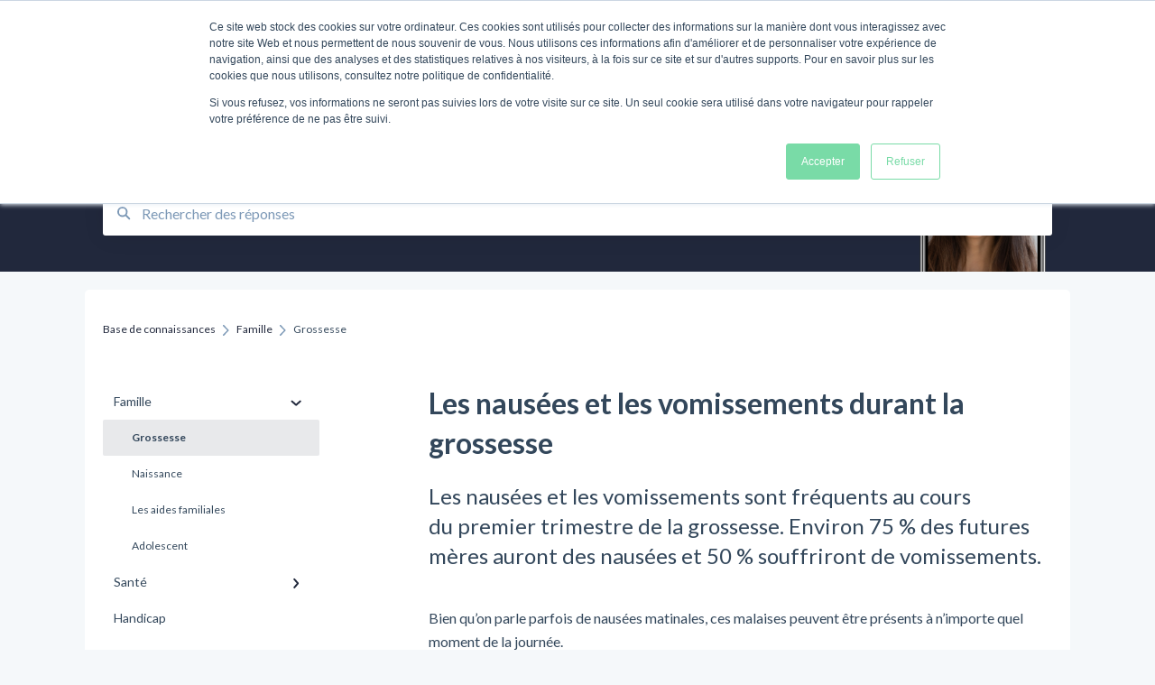

--- FILE ---
content_type: text/html; charset=UTF-8
request_url: https://infos.mabonnefee.com/fr/les-naus%C3%A9es-et-les-vomissements-durant-la-grossesse
body_size: 10021
content:
<!doctype html><html lang="fr"><head>
    
    <meta charset="utf-8">
    
    <title>
      Les nausées et les vomissements durant la grossesse
    </title>
    
    <meta name="description" content="Les nausées et les vomissements sont fréquents au cours du&nbsp;premier trimestre&nbsp;de la grossesse. Environ 75&nbsp;% des futures mères auront des nausées et 50&nbsp;% souffriront de vomissements.">
    <meta name="viewport" content="width=device-width, initial-scale=1">

    <script src="/hs/hsstatic/jquery-libs/static-1.1/jquery/jquery-1.7.1.js"></script>
<script>hsjQuery = window['jQuery'];</script>
    <meta property="og:description" content="Les nausées et les vomissements sont fréquents au cours du&nbsp;premier trimestre&nbsp;de la grossesse. Environ 75&nbsp;% des futures mères auront des nausées et 50&nbsp;% souffriront de vomissements.">
    <meta property="og:title" content="Les nausées et les vomissements durant la grossesse">
    <meta name="twitter:description" content="Les nausées et les vomissements sont fréquents au cours du&nbsp;premier trimestre&nbsp;de la grossesse. Environ 75&nbsp;% des futures mères auront des nausées et 50&nbsp;% souffriront de vomissements.">
    <meta name="twitter:title" content="Les nausées et les vomissements durant la grossesse">

    

    
    <link rel="stylesheet" href="/hs/hsstatic/ContentIcons/static-1.198/fontawesome/5.0.10/css/fontawesome-all.min.css">
<style>
a.cta_button{-moz-box-sizing:content-box !important;-webkit-box-sizing:content-box !important;box-sizing:content-box !important;vertical-align:middle}.hs-breadcrumb-menu{list-style-type:none;margin:0px 0px 0px 0px;padding:0px 0px 0px 0px}.hs-breadcrumb-menu-item{float:left;padding:10px 0px 10px 10px}.hs-breadcrumb-menu-divider:before{content:'›';padding-left:10px}.hs-featured-image-link{border:0}.hs-featured-image{float:right;margin:0 0 20px 20px;max-width:50%}@media (max-width: 568px){.hs-featured-image{float:none;margin:0;width:100%;max-width:100%}}.hs-screen-reader-text{clip:rect(1px, 1px, 1px, 1px);height:1px;overflow:hidden;position:absolute !important;width:1px}
</style>

<style>
  @font-face {
    font-family: "Lato";
    font-weight: 400;
    font-style: normal;
    font-display: swap;
    src: url("/_hcms/googlefonts/Lato/regular.woff2") format("woff2"), url("/_hcms/googlefonts/Lato/regular.woff") format("woff");
  }
  @font-face {
    font-family: "Lato";
    font-weight: 700;
    font-style: normal;
    font-display: swap;
    src: url("/_hcms/googlefonts/Lato/700.woff2") format("woff2"), url("/_hcms/googlefonts/Lato/700.woff") format("woff");
  }
</style>

    

    
<!--  Added by GoogleAnalytics integration -->
<script>
var _hsp = window._hsp = window._hsp || [];
_hsp.push(['addPrivacyConsentListener', function(consent) { if (consent.allowed || (consent.categories && consent.categories.analytics)) {
  (function(i,s,o,g,r,a,m){i['GoogleAnalyticsObject']=r;i[r]=i[r]||function(){
  (i[r].q=i[r].q||[]).push(arguments)},i[r].l=1*new Date();a=s.createElement(o),
  m=s.getElementsByTagName(o)[0];a.async=1;a.src=g;m.parentNode.insertBefore(a,m)
})(window,document,'script','//www.google-analytics.com/analytics.js','ga');
  ga('create','UA-104975910-2','auto');
  ga('send','pageview');
}}]);
</script>

<!-- /Added by GoogleAnalytics integration -->

    <link rel="canonical" href="https://infos.mabonnefee.com/fr/les-nausées-et-les-vomissements-durant-la-grossesse">


<meta property="og:url" content="https://infos.mabonnefee.com/fr/les-nausées-et-les-vomissements-durant-la-grossesse">
<meta http-equiv="content-language" content="fr">



    
      <link rel="shortcut icon" href="https://infos.mabonnefee.com/hubfs/Ico%CC%82ne-Mbf-2.png">
    
    <link href="//7052064.fs1.hubspotusercontent-na1.net/hubfs/7052064/hub_generated/template_assets/DEFAULT_ASSET/1767723238666/template_main.css" rel="stylesheet">
    <link href="//7052064.fs1.hubspotusercontent-na1.net/hubfs/7052064/hub_generated/template_assets/DEFAULT_ASSET/1767723234639/template__support-form.min.css" rel="stylesheet">
    <script type="text/javascript" src="//7052064.fs1.hubspotusercontent-na1.net/hubfs/7052064/hub_generated/template_assets/DEFAULT_ASSET/1767723237081/template_kbdom.min.js"></script>
    <style type="text/css" data-preview-theme="true">
      .kb-article, .kb-search__suggestions__article-content, .kb-search-results__description {
        font-family: 'Lato';
      }
      h1, h2, h3, h3 a, h4, h4 a, h5, h6, .kb__text-link, .kb__text-link-small, .kb-header, .kb-sticky-footer,
      .kb-search__suggestions__article-title, .kb-search-results__title,
      #hs_form_target_kb_support_form input.hs-button, #hs_form_target_kb_support_form label, input, select, textarea, #hs_form_target_kb_support_form .hs-field-desc, #hs_form_target_kb_support_form .hs-richtext p {
        font-family: 'Lato';
      }
      a,
      .kb-search__suggestions__breadcrumb,
      .kb-header__nav .kbui-dropdown__link {
        color: #21283c;
      }
      .kb-header,
      .kb-header a,
      .kb-header button.kb-button--link {
        color: #ffffff;
      }
      .kb-header svg * {
        fill: #ffffff;
      }
      .kb-search-section {
        background-color: #ffffff;
      }
      .kb-search-section__title {
        color: #ffffff;
      }
      .kb-search-section-with-image {
        background-image: url(https://infos.mabonnefee.com/hubfs/Copie%20de%20Publication%20Facebook%20%28Banni%C3%A8re%20%28paysage%29%29-Jan-09-2023-08-07-44-3861-AM.png);
        background-size: cover;
        color: #ffffff;
        position: relative;
      }
      .kb-search-section-with-gradient {
        background-color: ;
        background-image: linear-gradient(180deg, #ffffff 0%, transparent 97%);
      }
      .kb-mobile-search-section {
        background-color: #21283c;
      }
      .kb-search__suggestions a:hover,
      .kb-search__suggestions a:focus,
      .kb-category-menu li.active > a,
      .kb-category-menu li > a:hover {
        background-color: rgba(33, 40, 60, .1);
      }
      .kb-theme--cards .kb-category-menu li.active > a,
      .kb-theme--cards .kb-category-menu li > a:hover {
        background-color: transparent;
      }
      .kb-breadcrumbs > ol > li > span,
      .kb-breadcrumbs > ol > li > a > span,
      .kb-breadcrumbs > .kb-breadcrumbs__mobile-back a {
        font-family: 'Lato';
      }
      .kb-breadcrumbs__arrow--left * {
        fill: #21283c
      }
      .kb-sidebar .kb-category-menu a,
      .kb-mobile-menu .kb-mobile-menu__current-page,
      .kb-mobile-menu ul > li > a {
        font-family: 'Lato';
      }
      .kb-header__logo img {
        max-height: 40px;
      }
      .kb-footer__logo img {
        max-height: 24px;
      }
      /* SVG SUPPORT */
      .kb-header__logo img[src$=".svg"] {
        height: 40px;
      }
      .kb-footer__logo img[src$=".svg"] {
        height: 24px;
      }
      /* MOBILE STYLES */
      .kb-mobile-menu,
      .kb-mobile-search__bar {
        background-color: #21283c;
      }
      .kb-mobile-menu a,
      .kb-mobile-menu__current-page,
      .kb-mobile-search__input,
      .kb-search--open .kb-mobile-search__input {
        color: #FFFFFF
      }
      .kb-mobile-search__input::-webkit-input-placeholder {
        color: #FFFFFF
      }
      .kb-mobile-search__input::-moz-placeholder {
        color: #FFFFFF
      }
      .kb-mobile-search__input:-ms-input-placeholder {
        color: #FFFFFF
      }
      .kb-mobile-search__input:-moz-placeholder {
        color: #FFFFFF
      }
      .kb-mobile-search__mag * {
        fill: #FFFFFF
      }
      .kb-mobile-menu__arrow *,
      .kb-mobile-search__close * {
        stroke: #FFFFFF
      }
      @media (max-width: 767px) {
        .kb-header__nav {
          background-color: #21283c
        }
        .kb-header,
        .kb-header a {
          color: #FFFFFF;
        }
        .kb-header svg * {
          fill: #FFFFFF;
        }
        .kb-theme--content.kb-page--index .kb-header__nav-toggle svg *,
        .kb-theme--content.kb-page--index .kb-header__nav-close svg *,
        .kb-theme--tiles.kb-page--index .kb-header__nav-toggle svg *,
        .kb-theme--tiles.kb-page--index .kb-header__nav-close svg *,
        .kb-theme--minimal .kb-header__nav-toggle svg *,
        .kb-theme--minimal .kb-header__nav-close svg *,
        .kb-theme--cards .kb-header__nav-toggle svg *,
        .kb-theme--cards .kb-header__nav-close svg *,
        .kb-theme--default .kb-header__nav-toggle svg *,
        .kb-theme--default .kb-header__nav-close svg * {
          fill: #ffffff;
        }
      }
    </style>
  <meta name="generator" content="HubSpot"></head>
  <body class="kb-theme--tiles ">
    <header>
      
      
  

  

  

  <div class="kb-header" data-preview-id="kb-header">
    <div class="kb-header-inner" id="kb-header">
      <div class="kb-header__logo">
        
          <img src="https://infos.mabonnefee.com/hs-fs/hubfs/brandmark-design%20copie%202-Jun-11-2022-08-58-36-25-PM.png?height=120&amp;name=brandmark-design%20copie%202-Jun-11-2022-08-58-36-25-PM.png" alt="logo d'entreprise">
        
      </div>
      <a class="kb-header__title" href="/fr">
        Base de connaissances
      </a>
      <nav id="kb-header__nav" class="kb-header__nav" role="navigation">
        <ul>
          
          
            
<li class="kb-header__company-website-link">
  <a href="//mabonnefee.com" target="_blank" rel="noopener">
    mabonnefee.com
    <svg width="12" height="12" xmlns="http://www.w3.org/2000/svg">
      <path d="M8.11 10.223V7.0472l1.308-1.3077v4.4835c0 .9323-.7628 1.6952-1.6953 1.6952H1.6952C.7628 11.9182 0 11.1553 0 10.223V4.1955C0 3.2628.7628 2.5 1.6952 2.5h4.4833L4.8707 3.8082H1.6952c-.2099 0-.3872.1771-.3872.3873v6.0275c0 .2098.1773.387.3872.387h6.0275c.21 0 .3873-.1772.3873-.387zM5.9428.4417L12.0137 0l-.442 6.0708L9.6368 4.136 6.0925 7.68 4.3333 5.9207l3.544-3.5442L5.9428.4417z" fill="#21283c" />
    </svg>
  </a>
</li>

          
          
            
  <li class="kb-header__support-form-link"><a href="/fr/kb-tickets/new">Contactez-nous</a></li>

          
          
          
        </ul>
      </nav>
      
      <div class="kb-header__nav-controls-container">
        <button id="kb-header__close-target" class="kb-header__nav-close" role="button" aria-label="Close main navigation menu" aria-controls="kb-header__nav kb-header__langs-nav">
          <span class="kb-icon close" aria-hidden="true">
            <svg width="16" height="17" xmlns="http://www.w3.org/2000/svg">
              <g fill="#2D3E50" fill-rule="nonzero">
                <path d="M15.07107 1.42893c.59587.59588.88893 1.23239.0505 2.07081L2.99975 15.62158c-.83842.83842-1.48089.5394-2.0708-.05051C.33305 14.97519.04 14.33868.87841 13.50026L13.00026 1.37842c.83842-.83842 1.48089-.5394 2.0708.05051z" />
                <path d="M15.07107 15.57107c-.59588.59587-1.23239.88893-2.07081.0505L.87842 3.49975C.04 2.66132.33902 2.01885.92893 1.42894 1.52481.83305 2.16132.54 2.99974 1.37841l12.12184 12.12184c.83842.83842.5394 1.48089-.05051 2.0708z" />
              </g>
            </svg>
          </span>
        </button>
        
        <button id="kb-header__main-nav-target" class="kb-header__nav-toggle" role="button" aria-label="Open main navigation menu" aria-controls="kb-header__nav">
          <span class="kb-icon menu">
            <svg width="25" height="17" xmlns="http://www.w3.org/2000/svg">
              <g fill="#2D3E50" fill-rule="nonzero">
                <path d="M24.56897 2.295c0 .85-.2931 1.513-1.72414 1.513H2.15517C.72414 3.808.43103 3.1365.43103 2.295c0-.85.2931-1.513 1.72414-1.513h20.68966c1.43103 0 1.72414.6715 1.72414 1.513zM24.56897 8.8315c0 .85-.2931 1.513-1.72414 1.513H2.15517c-1.43103 0-1.72414-.6715-1.72414-1.513 0-.85.2931-1.513 1.72414-1.513h20.68966c1.43103 0 1.72414.6715 1.72414 1.513zM24.56897 15.3595c0 .85-.2931 1.513-1.72414 1.513H2.15517c-1.43103 0-1.72414-.6715-1.72414-1.513 0-.85.2931-1.513 1.72414-1.513h20.68966c1.43103 0 1.72414.6715 1.72414 1.513z" />
              </g>
            </svg>
          </span>
        </button>
    </div>
    </div>
  </div>
  <!-- Mobile Menu -->
  <div class="kb-mobile-search-section">
    <div class="kb-mobile-header">
      <div class="kb-mobile-menu">
        <div class="kb-mobile-menu__current-page">
          
            
              
                
                Grossesse
                
              
                
              
                
              
                
              
            
          
            
              
                
              
            
          
            
              
            
          
          <svg class="kb-mobile-menu__arrow" width="12" height="7" xmlns="http://www.w3.org/2000/svg">
            <path d="M10.6817 1.6816l-4.5364 4-4.5364-3.9315" stroke="#00A38D" stroke-width="2" fill="none" fill-rule="evenodd" stroke-linecap="round" stroke-linejoin="round" />
          </svg>
        </div>
        <ul>
          
          <li class="active open">
            
            
            <a href="/fr/famille">
              Famille
            </a>
            <ul>
              
              
              
              <li class="active">
                <a href="/fr/famille#grossesse">
                  Grossesse
                </a>
              </li>
              
              
              
              <li>
                <a href="/fr/famille#naissance">
                  Naissance
                </a>
              </li>
              
              
              
              <li>
                <a href="/fr/famille#les-aides-familiales">
                  Les aides familiales
                </a>
              </li>
              
              
              
              <li>
                <a href="/fr/famille#adolescent">
                  Adolescent
                </a>
              </li>
              
            </ul>
          </li>
          
          <li>
            
            
            <a href="/fr/santé">
              Santé
            </a>
            <ul>
              
              
              
              <li>
                <a href="/fr/santé#handicap">
                  Handicap
                </a>
              </li>
              
            </ul>
          </li>
          
          <li>
            
            
            <a href="/fr/handicap">
              Handicap
            </a>
            <ul>
              
            </ul>
          </li>
          
        </ul>
      </div>
      <div class="kb-mobile-search kb-search" kb-language-tag="fr" kb-group-id="18410679484">
        <div class="kb-mobile-search__placeholder"></div>
        <div class="kb-mobile-search__box">
          <div class="kb-mobile-search__bar">
            <svg class="kb-mobile-search__mag" width="15" height="15" xmlns="http://www.w3.org/2000/svg">
              <path d="M14.02 12.672l-3.64-3.64a5.687 5.687 0 0 0 1.06-3.312A5.726 5.726 0 0 0 5.72 0 5.726 5.726 0 0 0 0 5.72a5.726 5.726 0 0 0 5.72 5.72 5.687 5.687 0 0 0 3.311-1.06l3.641 3.64a.95.95 0 0 0 1.348 0 .953.953 0 0 0 0-1.348zm-8.3-3.139a3.813 3.813 0 1 1 0-7.626 3.813 3.813 0 0 1 0 7.626z" fill="#4A4A4A" fill-rule="evenodd" />
            </svg>
            <form action="/fr/kb-search-results">
              <input type="text" class="kb-mobile-search__input kb-search__input" name="term" autocomplete="off" placeholder="Rechercher des réponses">
              <input type="hidden" name="ref" value="76007300517">
            </form>
            <svg class="kb-mobile-search__close" width="14" height="14" xmlns="http://www.w3.org/2000/svg">
              <g stroke="#4A4A4A" stroke-width="2" fill="none" fill-rule="evenodd" stroke-linecap="round" stroke-linejoin="round">
                <path d="M1 12.314L12.314 1M12.314 12.314L1 1" />
              </g>
            </svg>
          </div>
          <ul class="kb-search__suggestions"></ul>
        </div>
      </div>
    </div>
  </div>

  <script>
    kbDom.whenReady(function() {
          // Mobile Nav Menu
          var mobileToggle = function() {
            var navMenuOpen = document.getElementById('kb-header__main-nav-target');
            var langNavOpen = document.getElementById('kb-header__langs-nav-target');
            var navClose = document.getElementById('kb-header__close-target');

            navMenuOpen.addEventListener('click',function() {
              document.body.classList.toggle('kb-header__main-nav-open');
            });

            if (langNavOpen) {
            langNavOpen.addEventListener('click',function() {
              document.body.classList.toggle('kb-header__lang-nav-open');
            });
            }

            navClose.addEventListener('click',function() {
              document.body.classList.remove('kb-header__main-nav-open');
              document.body.classList.remove('kb-header__lang-nav-open');
            });

          };
          window.addEventListener('click', mobileToggle);
          mobileToggle();

      kbDom.initDropdown(document.querySelector('[data-kbui-dropdown-contents="lang-switcher"]'))

      // Mobile Cat Menu
      document.querySelector('.kb-mobile-menu__current-page').addEventListener('click',function() {
        document.querySelector('.kb-mobile-header').classList.toggle('menu-open');
      });
      document.querySelector('.kb-mobile-search__mag').addEventListener('click',function() {
        document.querySelector('.kb-mobile-header').classList.toggle('search-open');
        if (document.querySelector('.kb-mobile-header').classList.contains('search-open')) {
          document.querySelector('.kb-mobile-search__input').focus();
        }
      });
      document.querySelector('.kb-mobile-search__close').addEventListener('click',function() {
        document.querySelector('.kb-mobile-header').classList.remove('search-open');
      });
    });
  </script>
      
<div class="kb-search-section kb-search-section--narrow kb-search-section-with-image  ">
  <div class="kb-search-section__content content-container">
    <div class="kb-search" kb-language-tag="fr" kb-group-id="18410679484">
      <div class="kb-search__placeholder"></div>
      <div class="kb-search__box">
        <div class="kb-search__bar">
          <svg class="kb-search__mag" width="15" height="15" xmlns="http://www.w3.org/2000/svg">
            <path d="M14.02 12.672l-3.64-3.64a5.687 5.687 0 0 0 1.06-3.312A5.726 5.726 0 0 0 5.72 0 5.726 5.726 0 0 0 0 5.72a5.726 5.726 0 0 0 5.72 5.72 5.687 5.687 0 0 0 3.311-1.06l3.641 3.64a.95.95 0 0 0 1.348 0 .953.953 0 0 0 0-1.348zm-8.3-3.139a3.813 3.813 0 1 1 0-7.626 3.813 3.813 0 0 1 0 7.626z" fill="#4A4A4A" fill-rule="evenodd" />
          </svg>
          <form action="/fr/kb-search-results">
            <input type="text" class="kb-search__input" name="term" autocomplete="off" placeholder="Rechercher des réponses" required>
          </form>
          <svg class="kb-search__close" width="14" height="14" xmlns="http://www.w3.org/2000/svg">
            <g stroke="#4A4A4A" stroke-width="2" fill="none" fill-rule="evenodd" stroke-linecap="round" stroke-linejoin="round">
              <path d="M1 12.314L12.314 1M12.314 12.314L1 1" />
            </g>
          </svg>
        </div>
        <ul class="kb-search__suggestions"></ul>
      </div>
    </div>
  </div>
</div>
      
    </header>
    <main data-preview-id="kb-article-main">
      
<div class="content-container-outer">
  <div class="content-container">
    
<div class="kb-breadcrumbs">
  <div class="kb-breadcrumbs__mobile-back">
    <svg class="kb-breadcrumbs__arrow kb-breadcrumbs__arrow--left" width="7" height="12" xmlns="http://www.w3.org/2000/svg">
      <path d="M.055 5.7194c.018-.045.0518-.0835.0795-.125.0166-.0255.0322-.052.0489-.0775.007-.011.0116-.024.0216-.034L5.2426.2328c.2877-.3.7662-.3115 1.0685-.026a.7468.7468 0 0 1 .0262 1.0605L1.7954 6l4.5419 4.733a.7462.7462 0 0 1-.0262 1.0601.7563.7563 0 0 1-.5214.207.7568.7568 0 0 1-.547-.2325L.205 6.5174c-.01-.0105-.0146-.023-.0216-.0345-.0167-.025-.0323-.0515-.0489-.077-.0277-.0415-.0615-.08-.0796-.125-.0186-.0455-.0222-.0935-.0312-.141C.0147 6.0934 0 6.0474 0 5.9999c0-.047.0146-.093.0237-.1395.009-.0475.0126-.096.0312-.141" fill="#7C98B6" fill-rule="evenodd" />
    </svg>
    <a href="/fr">Revenir à l'accueil</a>
  </div>
  <ol itemscope itemtype="http://schema.org/BreadcrumbList">
    <li itemprop="itemListElement" itemscope itemtype="http://schema.org/ListItem">
      <a itemprop="item" href="/fr">
        <span itemprop="name">Base de connaissances</span>
      </a>
      <meta itemprop="position" content="1">
    </li>
    
      
        
          <svg class="kb-breadcrumbs__arrow kb-breadcrumbs__arrow--right" width="7" height="12" xmlns="http://www.w3.org/2000/svg">
            <path d="M6.4905 5.7194c-.018-.045-.0518-.0835-.0795-.125-.0167-.0255-.0323-.052-.049-.0775-.007-.011-.0115-.024-.0216-.034L1.3028.2328c-.2876-.3-.7662-.3115-1.0684-.026a.7468.7468 0 0 0-.0262 1.0605L4.75 6l-4.542 4.733a.7462.7462 0 0 0 .0263 1.0601.7563.7563 0 0 0 .5213.207.7568.7568 0 0 0 .5471-.2325l5.0376-5.2501c.0101-.0105.0146-.023.0217-.0345.0166-.025.0322-.0515.0489-.077.0277-.0415.0614-.08.0795-.125.0187-.0455.0222-.0935.0313-.141.009-.0465.0237-.0925.0237-.14 0-.047-.0147-.093-.0237-.1395-.009-.0475-.0126-.096-.0313-.141" fill="#7C98B6" fill-rule="evenodd" />
          </svg>
          <li itemprop="itemListElement" itemscope itemtype="http://schema.org/ListItem">
            
              
              
              <a itemprop="item" href="/fr/famille">
                  <span itemprop="name">Famille</span>
              </a>
            
            <meta itemprop="position" content="2">
          </li>
          
            
              
                <svg class="kb-breadcrumbs__arrow kb-breadcrumbs__arrow--right" width="7" height="12" xmlns="http://www.w3.org/2000/svg">
                  <path d="M6.4905 5.7194c-.018-.045-.0518-.0835-.0795-.125-.0167-.0255-.0323-.052-.049-.0775-.007-.011-.0115-.024-.0216-.034L1.3028.2328c-.2876-.3-.7662-.3115-1.0684-.026a.7468.7468 0 0 0-.0262 1.0605L4.75 6l-4.542 4.733a.7462.7462 0 0 0 .0263 1.0601.7563.7563 0 0 0 .5213.207.7568.7568 0 0 0 .5471-.2325l5.0376-5.2501c.0101-.0105.0146-.023.0217-.0345.0166-.025.0322-.0515.0489-.077.0277-.0415.0614-.08.0795-.125.0187-.0455.0222-.0935.0313-.141.009-.0465.0237-.0925.0237-.14 0-.047-.0147-.093-.0237-.1395-.009-.0475-.0126-.096-.0313-.141" fill="#7C98B6" fill-rule="evenodd" />
                </svg>
                <li itemprop="itemListElement" itemscope itemtype="http://schema.org/ListItem">
                  <span itemprop="name">Grossesse</span>
                  <meta itemprop="position" content="3">
                </li>
              
            
              
            
              
            
              
            
          
        
      
        
      
        
      
    
  </ol>
</div>
    <div class="main-body">
      <div class="kb-sidebar">
        
<div class="kb-category-menu">
  <ul>
    
    <li class="open">
        
        
      <a href="/fr/famille">
        <div class="kb-category-menu-option" data-id="97647750580">
          <span class="kb-category-menu-option__color-bar" style="background-color: #21283c;"></span>
          Famille
        </div>
        
        <div>
          <svg width="12" height="7" xmlns="http://www.w3.org/2000/svg">
            <path d="M10.6817 1.6816l-4.5364 4-4.5364-3.9315" stroke="#21283c" stroke-width="2" fill="none" fill-rule="evenodd" stroke-linecap="round" stroke-linejoin="round" />
          </svg>
        </div>
        
      </a>
      <ul>
        
        <li class="active" data-id="97793822212">
          
          
          <a href="/fr/famille#grossesse">
            <span class="kb-category-menu-option__color-bar" style="background-color: #21283c;"></span>
            Grossesse
          </a>
        </li>
        
        <li data-id="97789931599">
          
          
          <a href="/fr/famille#naissance">
            <span class="kb-category-menu-option__color-bar" style="background-color: #21283c;"></span>
            Naissance
          </a>
        </li>
        
        <li data-id="97789931633">
          
          
          <a href="/fr/famille#les-aides-familiales">
            <span class="kb-category-menu-option__color-bar" style="background-color: #21283c;"></span>
            Les aides familiales
          </a>
        </li>
        
        <li data-id="98090614693">
          
          
          <a href="/fr/famille#adolescent">
            <span class="kb-category-menu-option__color-bar" style="background-color: #21283c;"></span>
            Adolescent
          </a>
        </li>
        
      </ul>
    </li>
    
    <li>
        
        
      <a href="/fr/santé">
        <div class="kb-category-menu-option" data-id="97647750584">
          <span class="kb-category-menu-option__color-bar" style="background-color: #21283c;"></span>
          Santé
        </div>
        
        <div>
          <svg width="12" height="7" xmlns="http://www.w3.org/2000/svg">
            <path d="M10.6817 1.6816l-4.5364 4-4.5364-3.9315" stroke="#21283c" stroke-width="2" fill="none" fill-rule="evenodd" stroke-linecap="round" stroke-linejoin="round" />
          </svg>
        </div>
        
      </a>
      <ul>
        
        <li data-id="97795187045">
          
          
          <a href="/fr/santé#handicap">
            <span class="kb-category-menu-option__color-bar" style="background-color: #21283c;"></span>
            Handicap
          </a>
        </li>
        
      </ul>
    </li>
    
    <li>
        
        
      <a href="/fr/handicap">
        <div class="kb-category-menu-option" data-id="76029372173">
          <span class="kb-category-menu-option__color-bar" style="background-color: #21283c;"></span>
          Handicap
        </div>
        
      </a>
      <ul>
        
      </ul>
    </li>
    
  </ul>
</div>

<script>
  kbDom.whenReady(function() {
    document.querySelectorAll('.kb-category-menu svg').forEach(function(el) {
      el.addEventListener('click', function(e) {
        e.preventDefault();
        var li = kbDom.closest('li', this);
        if (li) {
          li.classList.toggle('open');
        }
      });
    })
  })
</script>
      </div>
      <div class="kb-content">
        



<div class="kb-article tinymce-content">
  <h1><span id="hs_cos_wrapper_name" class="hs_cos_wrapper hs_cos_wrapper_meta_field hs_cos_wrapper_type_text" style="" data-hs-cos-general-type="meta_field" data-hs-cos-type="text">Les nausées et les vomissements durant la grossesse</span></h1>
  
    <h2>Les nausées et les vomissements sont fréquents au cours du&nbsp;premier trimestre&nbsp;de la grossesse. Environ 75&nbsp;% des futures mères auront des nausées et 50&nbsp;% souffriront de vomissements.</h2>
   <p>Bien qu’on parle parfois de nausées matinales, ces malaises peuvent être présents à n’importe quel moment de la journée.</p>
<h4><strong>Quand commencent et s’arrêtent les nausées de grossesse?</strong></h4>
<p>Les nausées et les vomissements débutent<strong>&nbsp;généralement après 3 à 8&nbsp;semaines de grossesse et cessent vers la fin du premier trimestre.</strong>&nbsp;Certaines femmes seront toutefois touchées jusqu’à la 20e&nbsp;semaine de grossesse. Dans de rares cas, cet inconfort pourrait persister jusqu’à l’accouchement.</p>
<p>Habituellement, les nausées et les vomissements sont sans danger pour la mère et le bébé. Dans certains cas, les nausées et les vomissements peuvent toutefois diminuer la qualité de vie de la femme enceinte. De plus,&nbsp;<strong>si celle-ci ne parvient pas à s’alimenter, elle risque de manquer de certains nutriments et de se déshydrater.</strong>&nbsp;C’est pourquoi il est important d’agir pour diminuer ces symptômes.</p>
<h4><strong>Quelles sont les causes des nausées?</strong></h4>
<p>Selon les experts, les nausées et les vomissements seraient vraisemblablement causés par<strong>&nbsp;les modifications hormonales qui se produisent en début de grossesse.</strong>&nbsp;La fatigue et les facteurs émotionnels pourraient aussi être en cause.</p>
<div>Si les nausées et les vomissements commencent après la 9e&nbsp;semaine, ils pourraient être le signe d’un problème de santé. Discutez-en alors avec votre médecin.</div>
<p><strong>Certaines femmes enceintes seraient plus susceptibles d’avoir des nausées et des vomissements&nbsp;:</strong></p>
<ul>
<li>les mères enceintes de jumeaux ou de triplés;</li>
<li>les femmes qui ont eu des nausées ou des vomissements au cours d’une grossesse précédente;</li>
<li>celles dont la mère ou une soeur a eu des nausées ou des vomissements au cours de sa grossesse;</li>
<li>les femmes qui souffrent du mal des transports ou qui ont des migraines;</li>
<li>les mères qui sont enceintes d’une fille.</li>
</ul>
<h4><strong>Comment prévenir les nausées de grossesse?</strong></h4>
<p>Il est difficile de prévenir les nausées, mais&nbsp;<strong>certains gestes peuvent en diminuer la fréquence et la sévérité.</strong></p>
<ul>
<li><strong>Évitez de rester trop longtemps sans manger.</strong>&nbsp;Il faut essayer de manger plus souvent, mais en plus petites quantités.</li>
<li><strong>Mangez légèrement</strong>&nbsp;(ex.&nbsp;: du pain grillé ou des craquelins) le matin au réveil puis attendez 15&nbsp;minutes avant de sortir doucement du lit.</li>
<li><strong>Mangez des aliments dont vous avez envie.</strong>&nbsp;Par exemple, les croustilles salées aideraient à calmer assez l’estomac pour vous permettre de manger.</li>
<li><strong>Évitez</strong>&nbsp;de cuisiner ou de manger des&nbsp;<strong>mets épicés, gras ou frits.</strong></li>
<li><strong>Ouvrez les fenêtres</strong>&nbsp;ou utilisez la hotte du four pour évacuer les odeurs qui vous dérangent.</li>
<li><strong>Prenez l’air</strong>&nbsp;et évitez d’avoir trop chaud.</li>
<li><strong>Faites des siestes</strong>&nbsp;ou prenez quelques jours de congé du travail si nécessaire. La fatigue peut en effet aggraver les nausées.</li>
<li><strong>La psychothérapie peut être bénéfique</strong>&nbsp;pour certaines femmes pour diminuer les nausées, car elle peut améliorer la gestion du stress et réduire l’anxiété.</li>
</ul>
<h4><strong>Comment traiter les nausées?</strong></h4>
<p>Certains traitements alternatifs peuvent aider à soulager les nausées et les vomissements.</p>
<div>Il est important d’éviter la déshydratation. Assurez-vous donc de boire fréquemment de petites quantités d’eau.</div>
<ul>
<li><strong>Le gingembre</strong>&nbsp;aurait un effet calmant pour l’estomac. Des études ont d’ailleurs démontré qu’il était efficace pour diminuer les nausées. Il est suggéré de prendre des capsules de 250&nbsp;mg de gingembre, 4&nbsp;fois par jour. Leur efficacité varie toutefois d’une marque à l’autre. Il est donc préférable de demander conseil au pharmacien. Le gingembre frais ou une infusion de gingembre râpé serait aussi efficace, mais il est alors plus difficile de contrôler le dosage.</li>
<li><strong>Les suppléments de vitamine&nbsp;B6</strong>&nbsp;peuvent aussi aider à soulager les nausées de grossesse.</li>
<li><strong>L’acupuncture et l’acupression</strong>&nbsp;auraient une certaine efficacité pour diminuer les nausées et les vomissements. Il existe des bracelets spéciaux qui exercent une pression sur un point précis du poignet.</li>
</ul>
<h3><strong>Existe-t-il des médicaments pour soulager les nausées?</strong></h3>
<p>Pour déterminer si un médicament est nécessaire ou non<strong>, il est important d’évaluer à quel point les activités de tous les jours sont perturbées par les nausées et les vomissements.</strong>&nbsp;Le traitement rapide des nausées et des vomissements peut prévenir plusieurs complications chez la mère, dont l’hospitalisation, et l’aider à reprendre ses activités quotidiennes.</p>
<div class="hs-callout-type-tip" data-hs-callout-type="tip">
<div><strong>Quand les nausées deviennent extrêmes</strong></div>
<p>Chez certaines femmes, les nausées et les vomissements peuvent devenir tellement importants que la santé de la mère et du bébé est menacée. On parle alors d’<em>hyperemesis gravidarum.</em>&nbsp;De 1&nbsp;à 3&nbsp;% des femmes enceintes seraient touchées par cette condition.</p>
<p>Consultez donc votre médecin, votre sage-femme ou votre infirmière praticienne spécialisée (IPS) si&nbsp;:</p>
<ul>
<li>les nausées ou les vomissements nuisent à vos activités;</li>
<li>vous perdez du poids;</li>
<li>vous présentez des signes de déshydratation comme une sécheresse des muqueuses (bouche, nez) et une urine foncée;</li>
<li>vos vomissements sont importants et persistants.</li>
</ul>
<p>Les femmes qui souffrent d’<em>hyperemesis gravidarum</em>&nbsp;auront besoin d’un traitement pour mettre fin aux vomissements. Elles auront aussi besoin d’être alimentées et hydratées.</p>
<p>Dans certains cas, une hospitalisation peut être nécessaire. La patiente sera alors sous les soins d’un médecin. Si la femme était suivie par une sage-femme ou une IPS, elle pourra poursuivre avec l’une de ces professionnelles lorsque son état sera stabilisé, en collaborant avec le médecin au besoin.</p>
</div>
<div class="hs-callout-type-note" data-hs-callout-type="note">
<h4><strong>À retenir</strong></h4>
<ul>
<li>La plupart des femmes enceintes souffrent de nausées ou de vomissements pendant leur grossesse.</li>
<li>Les nausées et les vomissements sont généralement sans danger pour la mère et le bébé.</li>
<li>Le pharmacien et le médecin peuvent prescrire les principaux traitements en cas de nausées de grossesse.</li>
<li>Si les nausées et les vomissements nuisent à vos activités, si vous perdez du poids ou si vous présentez des signes de déshydratation, consultez votre médecin.</li>
</ul>
</div>
<p>&nbsp;</p>
</div>

<script>
  kbDom.whenReady(function() {
    var smoothScroll = new smoothAnchorsScrolling();

    var articleSmoothScrolling = function() {
      function scrollToAnchor(state) {
        const anchorId = (state && state.anchorId) || null;
        if (!anchorId) {
          return;
        }
        var anchor = document.querySelector(
          '[id="' + anchorId.substring(1) + '"][data-hs-anchor="true"]'
        );
        smoothScroll.scrollTo(anchor);
      }

      document
        .querySelectorAll('a[href^="#"][rel*="noopener"]')
        .forEach(function(link) {
          // Adding the handler to the click event on each anchor link
          link.addEventListener('click', function(e) {
            e.preventDefault();
            var node = e.currentTarget;
            var targetAnchorId = decodeURI(node.hash);
            var state = { anchorId: targetAnchorId };

            scrollToAnchor(state);
            history.pushState(state, null, node.href);
          });
        });

      window.addEventListener('popstate', function(e) {
        if (e.state !== undefined) {
          scrollToAnchor(e.state);
        }
      });

      (function() {
        var targetAnchorId = decodeURI(window.location.hash);
        var initialState = {
          anchorId: targetAnchorId,
        };
        if (targetAnchorId) {
          setTimeout(function() {
            scrollToAnchor(initialState);
          }, 1);
        }
        history.pushState(initialState, null, '');
      })();
    };

    window.addEventListener('load', function(e) {
      articleSmoothScrolling();
    });
  });
</script>
        <div id="ka-feedback-form-container" portal-id="6500337" article-id="76007300517" knowledge-base-id="18410679484" article-language-tag="fr" ungated-for-multi-language="true" enviro="prod" feedback-hubapi-domain="feedback-eu1.hubapi.com" js-feedback-domain="js-eu1.hubspotfeedback.com">
  <div id="ka-feedback-form"></div>
  <link rel="stylesheet" href="https://js-eu1.hubspotfeedback.com/feedbackknowledge.css">
  <script type="text/javascript" src="https://js-eu1.hubspotfeedback.com/feedbackknowledge.js"></script>
</div>
        

<div id="kb-related-articles-container" portal-id="6500337" knowledge-base-id="18410679484" article-id="76007300517" article-language="fr" heading="Articles liés" enviro="prod" public-hubapi-domain="public-eu1.hubapi.com">
  
    <div id="kb-related-articles"></div>
    <link rel="stylesheet" href="https://js-eu1.hubspotfeedback.com/relatedarticles.css">
    <script type="text/javascript" src="https://js-eu1.hubspotfeedback.com/relatedarticles.js"></script>
  
</div>
      </div>
    </div>
  </div>
</div>

    </main>
    <footer>
      





 


  




  



  


<div class="kb-sticky-footer" data-preview-id="kb-footer">
  <div class="kb-footer">
    
      <div class="kb-footer__center-aligned-content">
        
          <div class="kb-footer__logo">
            
              <img src="https://infos.mabonnefee.com/hs-fs/hubfs/brandmark-design-Feb-11-2021-04-47-50-66-PM.png?height=120&amp;name=brandmark-design-Feb-11-2021-04-47-50-66-PM.png" alt="logo d'entreprise">
            
          </div>
        
        
          <div class="kb-footer__title">Centre d'aide</div>
        
        
          <div class="kb-footer__social">
            <ul>
              
              <li><a href="https://www.facebook.com/mabonnefeeparis" class="facebook" target="_blank" rel="noopener">
  
  <img src="https://static.hsstatic.net/TemplateAssets/static-1.329/img/hs_default_template_images/modules/Follow+Me+-+Email/facebook_circle_color.png" alt="facebook_social_link_icon_alt_text">
</a></li>
              
              <li><a href="https://twitter.com/ma_bonne_fee" class="twitter" target="_blank" rel="noopener">
  
  <img src="https://static.hsstatic.net/TemplateAssets/static-1.329/img/hs_default_template_images/modules/Follow+Me+-+Email/twitter_circle_color.png" alt="twitter_social_link_icon_alt_text">
</a></li>
              
              <li><a href="https://www.instagram.com/mabonnefee/" class="instagram" target="_blank" rel="noopener">
  
  <img src="https://static.hsstatic.net/TemplateAssets/static-1.329/img/hs_default_template_images/modules/Follow+Me+-+Email/instagram_circle_color.png" alt="instagram_social_link_icon_alt_text">
</a></li>
              
              <li><a href="https://www.linkedin.com/company/mabonnefee" class="linkedin" target="_blank" rel="noopener">
  
  <img src="https://static.hsstatic.net/TemplateAssets/static-1.329/img/hs_default_template_images/modules/Follow+Me+-+Email/linkedin_circle_color.png" alt="linkedin_social_link_icon_alt_text">
</a></li>
              
              <li><a href="https://www.youtube.com/channel/UClmFH9ERWbCARf_yWWoaVeQ" class="youtube" target="_blank" rel="noopener">
  
  <img src="https://static.hsstatic.net/TemplateAssets/static-1.329/img/hs_default_template_images/modules/Follow+Me+-+Email/youtube_circle_color.png" alt="youtube_social_link_icon_alt_text">
</a></li>
              
            </ul>
          </div>
        
      </div>
    
    
      <div class="kb-footer__links-container">
        <ul class="kb-footer__links columns__three">
          
            
<li class="kb-footer__company-website-link">
  <a href="//mabonnefee.com" target="_blank" rel="noopener">
    mabonnefee.com
    <svg width="12" height="12" xmlns="http://www.w3.org/2000/svg">
      <path d="M8.11 10.223V7.0472l1.308-1.3077v4.4835c0 .9323-.7628 1.6952-1.6953 1.6952H1.6952C.7628 11.9182 0 11.1553 0 10.223V4.1955C0 3.2628.7628 2.5 1.6952 2.5h4.4833L4.8707 3.8082H1.6952c-.2099 0-.3872.1771-.3872.3873v6.0275c0 .2098.1773.387.3872.387h6.0275c.21 0 .3873-.1772.3873-.387zM5.9428.4417L12.0137 0l-.442 6.0708L9.6368 4.136 6.0925 7.68 4.3333 5.9207l3.544-3.5442L5.9428.4417z" fill="#21283c" />
    </svg>
  </a>
</li>

          
            
  <li class="kb-footer__support-form-link"><a href="/fr/kb-tickets/new">Contactez-nous</a></li>

          
            
  <li class="kb-footer__custom-link"><a href="https://creche.mabonnefee.com/">Place en crèche</a></li>

          
        </ul>
      </div>
    
  </div>
</div>
    </footer>
    
<!-- HubSpot performance collection script -->
<script defer src="/hs/hsstatic/content-cwv-embed/static-1.1293/embed.js"></script>

<!-- Start of HubSpot Analytics Code -->
<script type="text/javascript">
var _hsq = _hsq || [];
_hsq.push(["setContentType", "knowledge-article"]);
_hsq.push(["setCanonicalUrl", "https:\/\/infos.mabonnefee.com\/fr\/les-naus\u00E9es-et-les-vomissements-durant-la-grossesse"]);
_hsq.push(["setPageId", "76007300517"]);
_hsq.push(["setContentMetadata", {
    "contentPageId": 76007300517,
    "legacyPageId": "76007300517",
    "contentFolderId": null,
    "contentGroupId": 18410679484,
    "abTestId": null,
    "languageVariantId": 76007300517,
    "languageCode": "fr",
    
    
}]);
</script>

<script type="text/javascript" id="hs-script-loader" async defer src="/hs/scriptloader/6500337.js"></script>
<!-- End of HubSpot Analytics Code -->


<script type="text/javascript">
var hsVars = {
    render_id: "40c0332d-9a3a-4b09-8d7b-871a2c71b6bb",
    ticks: 1767757072422,
    page_id: 76007300517,
    
    content_group_id: 18410679484,
    portal_id: 6500337,
    app_hs_base_url: "https://app-eu1.hubspot.com",
    cp_hs_base_url: "https://cp-eu1.hubspot.com",
    language: "fr",
    analytics_page_type: "knowledge-article",
    scp_content_type: "",
    
    analytics_page_id: "76007300517",
    category_id: 6,
    folder_id: 0,
    is_hubspot_user: false
}
</script>


<script defer src="/hs/hsstatic/HubspotToolsMenu/static-1.432/js/index.js"></script>




    <script type="text/javascript" src="//7052064.fs1.hubspotusercontent-na1.net/hubfs/7052064/hub_generated/template_assets/DEFAULT_ASSET/1767723237965/template_purify.min.js"></script>
    <script type="text/javascript" src="//7052064.fs1.hubspotusercontent-na1.net/hubfs/7052064/hub_generated/template_assets/DEFAULT_ASSET/1767723236021/template_kb-search.min.js"></script>
    <script type="text/javascript" src="//7052064.fs1.hubspotusercontent-na1.net/hubfs/7052064/hub_generated/template_assets/DEFAULT_ASSET/1767723241963/template_sticky-header.min.js"></script>
    <script type="text/javascript" src="//7052064.fs1.hubspotusercontent-na1.net/hubfs/7052064/hub_generated/template_assets/DEFAULT_ASSET/1767723241044/template_smooth-anchors-scrolling.min.js"></script>
  
</body></html>